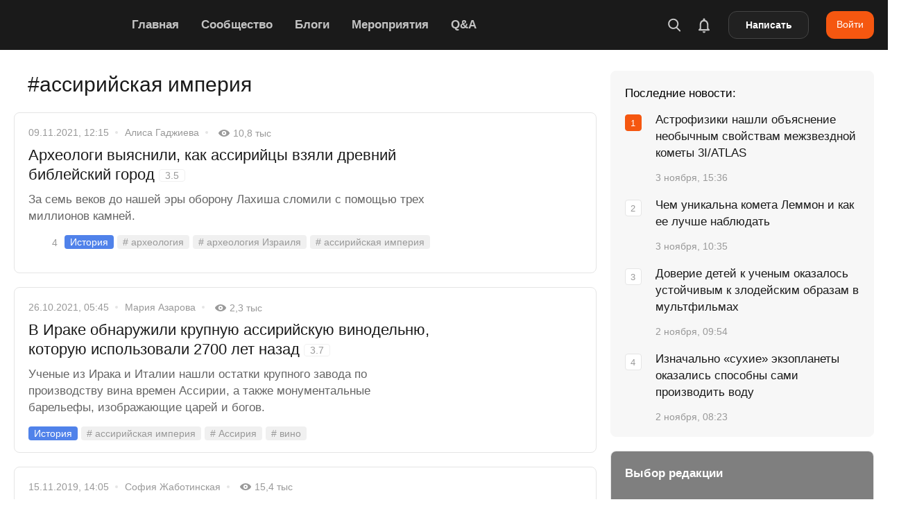

--- FILE ---
content_type: image/svg+xml
request_url: https://naked-science.ru/wp-content/uploads/logo.svg
body_size: 2905
content:
<?xml version="1.0" encoding="UTF-8"?>
<!DOCTYPE svg PUBLIC "-//W3C//DTD SVG 1.1//EN" "http://www.w3.org/Graphics/SVG/1.1/DTD/svg11.dtd">
<svg xmlns="http://www.w3.org/2000/svg" version="1.1" width="503px" height="157px" style="shape-rendering:geometricPrecision; text-rendering:geometricPrecision; image-rendering:optimizeQuality; fill-rule:evenodd; clip-rule:evenodd" xmlns:xlink="http://www.w3.org/1999/xlink">
<g><path style="opacity:0.942" fill="#f05929" d="M 161.5,-0.5 C 162.5,-0.5 163.5,-0.5 164.5,-0.5C 186.27,24.4423 208.27,49.2756 230.5,74C 220.167,74.6667 209.833,74.6667 199.5,74C 187.333,60.5 175.167,47 163,33.5C 150.616,47.0951 138.116,60.5951 125.5,74C 115.167,74.6667 104.833,74.6667 94.5,74C 116.724,49.0405 139.057,24.2072 161.5,-0.5 Z"/></g>
<g><path style="opacity:1" fill="#fefffe" d="M 3.5,4.5 C 7.7924,4.03488 11.7924,4.86822 15.5,7C 34.6667,23.5 53.8333,40 73,56.5C 73.3333,40.1667 73.6667,23.8333 74,7.5C 74.5,6.33333 75.3333,5.5 76.5,5C 80.3169,3.97659 83.8169,4.47659 87,6.5C 87.6667,28.5 87.6667,50.5 87,72.5C 82.3667,76.327 77.5334,76.4937 72.5,73C 53,56.1667 33.5,39.3333 14,22.5C 13.833,39.8429 13.333,57.1763 12.5,74.5C 8.41167,76.0996 4.57834,75.7663 1,73.5C 0.333333,51.5 0.333333,29.5 1,7.5C 1.69794,6.30943 2.53128,5.30943 3.5,4.5 Z"/></g>
<g><path style="opacity:1" fill="#fefffe" d="M 239.5,4.5 C 242.187,4.33591 244.854,4.50258 247.5,5C 248.667,5.5 249.5,6.33333 250,7.5C 250.168,15.5207 250.668,23.5207 251.5,31.5C 268.325,22.9214 284.992,14.088 301.5,5C 305.295,4.16277 308.961,4.4961 312.5,6C 314.013,8.91562 313.68,11.5823 311.5,14C 295.341,22.2454 279.341,30.7454 263.5,39.5C 279.514,48.8418 295.848,57.6752 312.5,66C 315.978,68.7065 316.311,71.7065 313.5,75C 309.833,75.6667 306.167,75.6667 302.5,75C 285.413,65.7061 268.246,56.5394 251,47.5C 250.667,56.1667 250.333,64.8333 250,73.5C 249.5,74 249,74.5 248.5,75C 245.167,75.6667 241.833,75.6667 238.5,75C 237.874,74.2496 237.374,73.4162 237,72.5C 236.333,50.8333 236.333,29.1667 237,7.5C 237.698,6.30943 238.531,5.30943 239.5,4.5 Z"/></g>
<g><path style="opacity:1" fill="#fefffe" d="M 349.5,4.5 C 356.175,4.33375 362.842,4.50042 369.5,5C 372.287,7.16724 373.12,10.0006 372,13.5C 371.5,14.6667 370.667,15.5 369.5,16C 361.833,16.3333 354.167,16.6667 346.5,17C 343.415,17.6216 340.915,19.1216 339,21.5C 338.501,25.8206 338.334,30.1539 338.5,34.5C 359.503,34.3334 380.503,34.5 401.5,35C 403.91,35.7579 404.91,37.4246 404.5,40C 404.815,42.7043 403.815,44.7043 401.5,46C 380.503,46.5 359.503,46.6666 338.5,46.5C 335.076,57.7291 339.076,63.5624 350.5,64C 367.833,64.3333 385.167,64.6667 402.5,65C 405.167,68.3333 405.167,71.6667 402.5,75C 383.5,75.6667 364.5,75.6667 345.5,75C 338.244,74.4541 332.077,71.6208 327,66.5C 326.027,64.6079 325.36,62.6079 325,60.5C 324.068,45.7783 324.401,31.1116 326,16.5C 328.92,11.7797 333.087,8.61299 338.5,7C 342.312,6.20451 345.979,5.37118 349.5,4.5 Z"/></g>
<g><path style="opacity:1" fill="#fefffe" d="M 415.5,4.5 C 436.503,4.33338 457.503,4.50004 478.5,5C 486.68,5.34127 493.514,8.50794 499,14.5C 499.973,16.3921 500.64,18.3921 501,20.5C 501.667,33.5 501.667,46.5 501,59.5C 500.492,64.0119 498.325,67.5119 494.5,70C 490.186,72.6601 485.519,74.3268 480.5,75C 458.5,75.6667 436.5,75.6667 414.5,75C 413.34,52.2393 413.173,29.406 414,6.5C 414.717,5.9558 415.217,5.28913 415.5,4.5 Z M 426.5,16.5 C 445.235,16.0387 463.902,16.5387 482.5,18C 484.286,18.7845 485.786,19.9512 487,21.5C 487.667,33.8333 487.667,46.1667 487,58.5C 484.036,62.0488 480.203,63.8821 475.5,64C 459.17,64.4999 442.837,64.6666 426.5,64.5C 426.5,48.5 426.5,32.5 426.5,16.5 Z"/></g>
<g><path style="opacity:1" fill="#fefffe" d="M 336.5,156.5 C 334.5,156.5 332.5,156.5 330.5,156.5C 312.565,141.74 294.731,126.74 277,111.5C 276.667,125.833 276.333,140.167 276,154.5C 275.283,155.044 274.783,155.711 274.5,156.5C 271.833,156.5 269.167,156.5 266.5,156.5C 266.217,155.711 265.717,155.044 265,154.5C 264.333,135.5 264.333,116.5 265,97.5C 268.954,93.6888 273.121,93.5221 277.5,97C 294.333,111.167 311.167,125.333 328,139.5C 328.333,125.167 328.667,110.833 329,96.5C 332.892,94.9332 336.558,95.2666 340,97.5C 340.667,115.833 340.667,134.167 340,152.5C 339.31,154.35 338.144,155.684 336.5,156.5 Z"/></g>
<g><path style="opacity:1" fill="#fefffe" d="M 49.5,156.5 C 33.5,156.5 17.5,156.5 1.5,156.5C 1.15829,155.662 0.491622,155.328 -0.5,155.5C -0.5,152.833 -0.5,150.167 -0.5,147.5C 15.0926,146.682 30.7593,146.182 46.5,146C 54.8478,146.326 58.0145,142.492 56,134.5C 54.2002,132.683 52.0336,131.516 49.5,131C 37.1256,130.87 24.7923,130.203 12.5,129C 7.23277,128.036 2.89944,125.536 -0.5,121.5C -0.5,115.833 -0.5,110.167 -0.5,104.5C 1.82995,100.817 5.16328,98.3174 9.5,97C 17.7791,95.5028 26.1125,95.1695 34.5,96C 37.0594,98.9253 37.0594,101.925 34.5,105C 28.8333,105.333 23.1667,105.667 17.5,106C 15.7536,106.471 14.087,107.138 12.5,108C 9.32285,115.442 11.6562,119.442 19.5,120C 30.1667,120.333 40.8333,120.667 51.5,121C 67.3514,123.851 72.5181,133.018 67,148.5C 65.3374,150.917 63.1707,152.75 60.5,154C 56.6879,154.795 53.0212,155.629 49.5,156.5 Z"/></g>
<g><path style="opacity:1" fill="#fefffe" d="M 147.5,156.5 C 131.5,156.5 115.5,156.5 99.5,156.5C 82.8969,153.026 76.5636,142.693 80.5,125.5C 80.393,118.757 80.893,112.09 82,105.5C 85.3823,100.219 90.2156,97.0523 96.5,96C 113.833,95.3333 131.167,95.3333 148.5,96C 151.167,99 151.167,102 148.5,105C 130.768,105.041 113.101,105.707 95.5,107C 94.2986,107.903 93.4652,109.069 93,110.5C 92.3333,120.5 92.3333,130.5 93,140.5C 94.9872,144.247 98.1538,146.081 102.5,146C 117.833,146.333 133.167,146.667 148.5,147C 151.31,150.568 150.977,153.734 147.5,156.5 Z"/></g>
<g><path style="opacity:1" fill="#fefffe" d="M 171.5,156.5 C 168.833,156.5 166.167,156.5 163.5,156.5C 163.217,155.711 162.717,155.044 162,154.5C 161.333,135.167 161.333,115.833 162,96.5C 165.892,94.9332 169.558,95.2666 173,97.5C 173.667,116.5 173.667,135.5 173,154.5C 172.283,155.044 171.783,155.711 171.5,156.5 Z"/></g>
<g><path style="opacity:1" fill="#fefffe" d="M 251.5,156.5 C 236.167,156.5 220.833,156.5 205.5,156.5C 199.972,155.607 194.639,153.774 189.5,151C 187.959,149.421 186.792,147.587 186,145.5C 185.333,132.5 185.333,119.5 186,106.5C 188.669,101.513 192.836,98.3466 198.5,97C 207.682,95.2664 216.848,95.0997 226,96.5C 226.978,99.6693 226.478,102.503 224.5,105C 217.5,105.333 210.5,105.667 203.5,106C 201.754,106.471 200.087,107.138 198.5,108C 197.533,112.401 197.2,116.901 197.5,121.5C 216.179,121.167 234.845,121.5 253.5,122.5C 255.179,125.946 254.512,128.779 251.5,131C 233.503,131.5 215.503,131.667 197.5,131.5C 197.335,135.182 197.501,138.848 198,142.5C 198.903,143.701 200.069,144.535 201.5,145C 218.456,146.26 235.456,146.927 252.5,147C 255.235,150.492 254.902,153.658 251.5,156.5 Z"/></g>
<g><path style="opacity:1" fill="#fefffe" d="M 420.5,156.5 C 404.5,156.5 388.5,156.5 372.5,156.5C 365.599,155.798 359.765,152.798 355,147.5C 353.388,133.903 353.055,120.236 354,106.5C 356.106,101.853 359.606,98.686 364.5,97C 374.611,95.8839 384.777,95.3839 395,95.5C 403.833,95.6667 412.667,95.8333 421.5,96C 422.783,98.7947 422.783,101.628 421.5,104.5C 404.877,105.319 388.211,105.819 371.5,106C 369.754,106.471 368.087,107.138 366.5,108C 365.346,119.424 365.18,130.924 366,142.5C 368.47,144.438 371.304,145.604 374.5,146C 390.167,146.333 405.833,146.667 421.5,147C 422.99,150.397 422.656,153.564 420.5,156.5 Z"/></g>
<g><path style="opacity:1" fill="#fefffe" d="M 502.5,122.5 C 502.5,124.833 502.5,127.167 502.5,129.5C 501.527,129.987 500.527,130.487 499.5,131C 481.503,131.5 463.503,131.667 445.5,131.5C 445.335,134.85 445.502,138.183 446,141.5C 447.008,143.259 448.508,144.426 450.5,145C 467.855,146.124 485.188,146.957 502.5,147.5C 502.5,149.833 502.5,152.167 502.5,154.5C 501.5,154.833 500.833,155.5 500.5,156.5C 485.167,156.5 469.833,156.5 454.5,156.5C 446.957,155.923 440.457,152.923 435,147.5C 433.389,134.236 433.056,120.903 434,107.5C 436.332,101.836 440.499,98.3356 446.5,97C 455.691,95.3005 464.857,95.1339 474,96.5C 474.987,99.6967 474.487,102.53 472.5,105C 465.833,105.333 459.167,105.667 452.5,106C 449.966,106.516 447.8,107.683 446,109.5C 445.501,113.486 445.334,117.486 445.5,121.5C 464.576,121.18 483.576,121.513 502.5,122.5 Z"/></g>
</svg>
